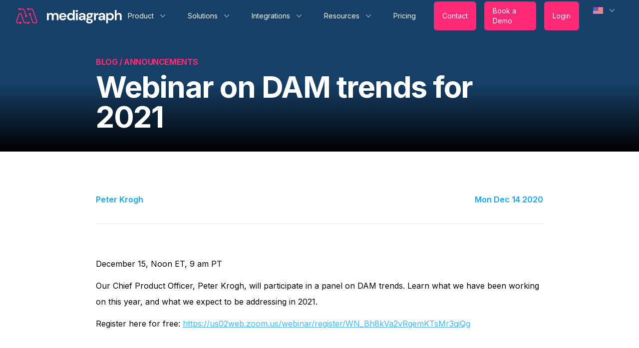

--- FILE ---
content_type: text/html; charset=utf-8
request_url: https://www.mediagraph.io/blog/webinar-on-dam-trends-for-2021
body_size: 23012
content:
<!DOCTYPE html><html><head><meta charSet="utf-8"/><meta http-equiv="x-ua-compatible" content="ie=edge"/><meta name="viewport" content="width=device-width, initial-scale=1, shrink-to-fit=no"/><meta name="generator" content="Gatsby 5.6.0"/><meta property="og:title" content="Webinar on DAM trends for 2021" data-gatsby-head="true"/><meta property="og:description" content="" data-gatsby-head="true"/><meta property="keywords" content="" data-gatsby-head="true"/><meta property="og:type" content="website" data-gatsby-head="true"/><meta property="og:site_name" content="Mediagraph" data-gatsby-head="true"/><style data-href="/styles.0fcdc08a0a9b1c24dd04.css" data-identity="gatsby-global-css">/*
! tailwindcss v3.2.6 | MIT License | https://tailwindcss.com
*/*,:after,:before{border:0 solid #e5e7eb;box-sizing:border-box}:after,:before{--tw-content:""}html{-webkit-text-size-adjust:100%;font-feature-settings:normal;font-family:ui-sans-serif,system-ui,-apple-system,BlinkMacSystemFont,Segoe UI,Roboto,Helvetica Neue,Arial,Noto Sans,sans-serif,Apple Color Emoji,Segoe UI Emoji,Segoe UI Symbol,Noto Color Emoji;line-height:1.5;-moz-tab-size:4;-o-tab-size:4;tab-size:4}body{line-height:inherit;margin:0}hr{border-top-width:1px;color:inherit;height:0}abbr:where([title]){-webkit-text-decoration:underline dotted;text-decoration:underline dotted}h1,h2,h3,h4,h5,h6{font-size:inherit;font-weight:inherit}a{color:inherit;text-decoration:inherit}b,strong{font-weight:bolder}code,kbd,pre,samp{font-family:ui-monospace,SFMono-Regular,Menlo,Monaco,Consolas,Liberation Mono,Courier New,monospace;font-size:1em}small{font-size:80%}sub,sup{font-size:75%;line-height:0;position:relative;vertical-align:baseline}sub{bottom:-.25em}sup{top:-.5em}table{border-collapse:collapse;border-color:inherit;text-indent:0}button,input,optgroup,select,textarea{color:inherit;font-family:inherit;font-size:100%;font-weight:inherit;line-height:inherit;margin:0;padding:0}button,select{text-transform:none}[type=button],[type=reset],[type=submit],button{-webkit-appearance:button;background-color:transparent;background-image:none}:-moz-focusring{outline:auto}:-moz-ui-invalid{box-shadow:none}progress{vertical-align:baseline}::-webkit-inner-spin-button,::-webkit-outer-spin-button{height:auto}[type=search]{-webkit-appearance:textfield;outline-offset:-2px}::-webkit-search-decoration{-webkit-appearance:none}::-webkit-file-upload-button{-webkit-appearance:button;font:inherit}summary{display:list-item}blockquote,dd,dl,figure,h1,h2,h3,h4,h5,h6,hr,p,pre{margin:0}fieldset{margin:0}fieldset,legend{padding:0}menu,ol,ul{list-style:none;margin:0;padding:0}textarea{resize:vertical}input::-moz-placeholder,textarea::-moz-placeholder{color:#9ca3af;opacity:1}input::placeholder,textarea::placeholder{color:#9ca3af;opacity:1}[role=button],button{cursor:pointer}:disabled{cursor:default}audio,canvas,embed,iframe,img,object,svg,video{display:block;vertical-align:middle}img,video{height:auto;max-width:100%}[hidden]{display:none}*,:after,:before{--tw-border-spacing-x:0;--tw-border-spacing-y:0;--tw-translate-x:0;--tw-translate-y:0;--tw-rotate:0;--tw-skew-x:0;--tw-skew-y:0;--tw-scale-x:1;--tw-scale-y:1;--tw-pan-x: ;--tw-pan-y: ;--tw-pinch-zoom: ;--tw-scroll-snap-strictness:proximity;--tw-ordinal: ;--tw-slashed-zero: ;--tw-numeric-figure: ;--tw-numeric-spacing: ;--tw-numeric-fraction: ;--tw-ring-inset: ;--tw-ring-offset-width:0px;--tw-ring-offset-color:#fff;--tw-ring-color:rgba(59,130,246,.5);--tw-ring-offset-shadow:0 0 #0000;--tw-ring-shadow:0 0 #0000;--tw-shadow:0 0 #0000;--tw-shadow-colored:0 0 #0000;--tw-blur: ;--tw-brightness: ;--tw-contrast: ;--tw-grayscale: ;--tw-hue-rotate: ;--tw-invert: ;--tw-saturate: ;--tw-sepia: ;--tw-drop-shadow: ;--tw-backdrop-blur: ;--tw-backdrop-brightness: ;--tw-backdrop-contrast: ;--tw-backdrop-grayscale: ;--tw-backdrop-hue-rotate: ;--tw-backdrop-invert: ;--tw-backdrop-opacity: ;--tw-backdrop-saturate: ;--tw-backdrop-sepia: }::backdrop{--tw-border-spacing-x:0;--tw-border-spacing-y:0;--tw-translate-x:0;--tw-translate-y:0;--tw-rotate:0;--tw-skew-x:0;--tw-skew-y:0;--tw-scale-x:1;--tw-scale-y:1;--tw-pan-x: ;--tw-pan-y: ;--tw-pinch-zoom: ;--tw-scroll-snap-strictness:proximity;--tw-ordinal: ;--tw-slashed-zero: ;--tw-numeric-figure: ;--tw-numeric-spacing: ;--tw-numeric-fraction: ;--tw-ring-inset: ;--tw-ring-offset-width:0px;--tw-ring-offset-color:#fff;--tw-ring-color:rgba(59,130,246,.5);--tw-ring-offset-shadow:0 0 #0000;--tw-ring-shadow:0 0 #0000;--tw-shadow:0 0 #0000;--tw-shadow-colored:0 0 #0000;--tw-blur: ;--tw-brightness: ;--tw-contrast: ;--tw-grayscale: ;--tw-hue-rotate: ;--tw-invert: ;--tw-saturate: ;--tw-sepia: ;--tw-drop-shadow: ;--tw-backdrop-blur: ;--tw-backdrop-brightness: ;--tw-backdrop-contrast: ;--tw-backdrop-grayscale: ;--tw-backdrop-hue-rotate: ;--tw-backdrop-invert: ;--tw-backdrop-opacity: ;--tw-backdrop-saturate: ;--tw-backdrop-sepia: }.container{width:100%}@media (min-width:640px){.container{max-width:640px}}@media (min-width:768px){.container{max-width:768px}}@media (min-width:1024px){.container{max-width:1024px}}@media (min-width:1280px){.container{max-width:1280px}}@media (min-width:1536px){.container{max-width:1536px}}.left-white-fade{background:linear-gradient(270deg,hsla(0,0%,100%,0) 0,#fff);height:100%;left:0;position:absolute;top:0;width:50%}.vimeo-embed{height:auto;height:0;max-width:100%;overflow:hidden;padding-bottom:56.25%;position:relative}.vimeo-embed embed,.vimeo-embed iframe,.vimeo-embed object{height:100%;left:0;max-width:100%;position:absolute;top:0;width:100%}.portable-text-content p{padding-bottom:.75rem}.nutshell-wrapper form{--tw-bg-opacity:1!important;background-color:rgb(0 0 0/var(--tw-bg-opacity))!important}.nutshell-wrapper label{display:none}footer #form-fields-container{display:flex;gap:1rem}footer #form-fields-container p,footer .nutshell-wrapper input[type=email]{--tw-text-opacity:1!important;color:rgb(255 255 255/var(--tw-text-opacity))!important}footer .nutshell-wrapper input[type=email]{--tw-shadow:0 1px 2px 0 rgba(0,0,0,.05)!important;--tw-shadow-colored:0 1px 2px 0 var(--tw-shadow-color)!important;--tw-ring-offset-shadow:var(--tw-ring-inset) 0 0 0 var(--tw-ring-offset-width) var(--tw-ring-offset-color)!important;--tw-ring-shadow:var(--tw-ring-inset) 0 0 0 calc(1px + var(--tw-ring-offset-width)) var(--tw-ring-color)!important;--tw-ring-inset:inset!important;--tw-ring-color:hsla(0,0%,100%,.1)!important;-webkit-appearance:none!important;-moz-appearance:none!important;appearance:none!important;background-color:hsla(0,0%,100%,.05)!important;border-radius:.375rem!important;border-width:0!important;box-shadow:var(--tw-ring-offset-shadow,0 0 #0000),var(--tw-ring-shadow,0 0 #0000),var(--tw-shadow)!important;box-shadow:var(--tw-ring-offset-shadow),var(--tw-ring-shadow),var(--tw-shadow,0 0 #0000)!important;font-size:1rem!important;line-height:1.5rem!important;min-width:0!important;padding:.375rem .75rem!important;width:100%!important}footer .nutshell-wrapper input[type=email]::-moz-placeholder{--tw-text-opacity:1!important;color:rgb(107 114 128/var(--tw-text-opacity))!important}footer .nutshell-wrapper input[type=email]::placeholder{--tw-text-opacity:1!important;color:rgb(107 114 128/var(--tw-text-opacity))!important}footer .nutshell-wrapper input[type=email]:focus{--tw-ring-offset-shadow:var(--tw-ring-inset) 0 0 0 var(--tw-ring-offset-width) var(--tw-ring-offset-color)!important;--tw-ring-shadow:var(--tw-ring-inset) 0 0 0 calc(2px + var(--tw-ring-offset-width)) var(--tw-ring-color)!important;--tw-ring-inset:inset!important;--tw-ring-opacity:1!important;--tw-ring-color:rgb(99 102 241/var(--tw-ring-opacity))!important;box-shadow:var(--tw-ring-offset-shadow),var(--tw-ring-shadow),var(--tw-shadow,0 0 #0000)!important}@media (min-width:640px){footer .nutshell-wrapper input[type=email]{font-size:.875rem!important;line-height:1.5rem!important;width:14rem!important}}footer .nutshell-wrapper input[type=submit]{--tw-bg-opacity:1!important;--tw-text-opacity:1!important;--tw-shadow:0 1px 2px 0 rgba(0,0,0,.05)!important;--tw-shadow-colored:0 1px 2px 0 var(--tw-shadow-color)!important;align-items:center!important;background-color:rgb(21 166 255/var(--tw-bg-opacity))!important;border-radius:.375rem!important;box-shadow:var(--tw-ring-offset-shadow,0 0 #0000),var(--tw-ring-shadow,0 0 #0000),var(--tw-shadow)!important;color:rgb(255 255 255/var(--tw-text-opacity))!important;display:flex!important;font-size:.875rem!important;font-weight:600!important;justify-content:center!important;line-height:1.25rem!important;padding:.5rem .75rem!important;width:100%!important}footer .nutshell-wrapper input[type=submit]:focus-visible{outline-color:#6366f1!important;outline-offset:2px!important;outline-style:solid!important;outline-width:2px!important}.default-image,.hover-image{left:0;position:absolute;top:0;width:100%}.default-image{display:block}.hover-container:hover .default-image,.hover-image{display:none}.hover-container:hover .hover-image{display:block}.sr-only{clip:rect(0,0,0,0);border-width:0;height:1px;margin:-1px;overflow:hidden;padding:0;position:absolute;white-space:nowrap;width:1px}.pointer-events-none{pointer-events:none}.invisible{visibility:hidden}.absolute{position:absolute}.relative{position:relative}.inset-0{bottom:0;top:0}.inset-0,.inset-x-0{left:0;right:0}.inset-x-8{left:2rem;right:2rem}.inset-y-0{bottom:0;top:0}.left-0{left:0}.left-1\/2{left:50%}.right-0{right:0}.top-0{top:0}.isolate{isolation:isolate}.-z-10{z-index:-10}.z-10{z-index:10}.z-50{z-index:50}.z-\[9999\]{z-index:9999}.col-span-2{grid-column:span 2/span 2}.col-start-2{grid-column-start:2}.-m-3{margin:-.75rem}.m-auto{margin:auto}.-my-2{margin-bottom:-.5rem;margin-top:-.5rem}.mx-0{margin-left:0;margin-right:0}.mx-6{margin-left:1.5rem;margin-right:1.5rem}.mx-auto{margin-left:auto;margin-right:auto}.my-16{margin-bottom:4rem;margin-top:4rem}.my-32{margin-bottom:8rem;margin-top:8rem}.my-6{margin-bottom:1.5rem;margin-top:1.5rem}.my-8{margin-bottom:2rem;margin-top:2rem}.-mb-8{margin-bottom:-2rem}.-mr-2{margin-right:-.5rem}.mb-12{margin-bottom:3rem}.mb-16{margin-bottom:4rem}.mb-2{margin-bottom:.5rem}.mb-24{margin-bottom:6rem}.mb-3{margin-bottom:.75rem}.mb-32{margin-bottom:8rem}.mb-4{margin-bottom:1rem}.mb-6{margin-bottom:1.5rem}.mb-8{margin-bottom:2rem}.ml-2{margin-left:.5rem}.ml-3{margin-left:.75rem}.ml-4{margin-left:1rem}.ml-auto{margin-left:auto}.mr-2{margin-right:.5rem}.mt-1{margin-top:.25rem}.mt-10{margin-top:2.5rem}.mt-12{margin-top:3rem}.mt-16{margin-top:4rem}.mt-2{margin-top:.5rem}.mt-3{margin-top:.75rem}.mt-32{margin-top:8rem}.mt-4{margin-top:1rem}.mt-5{margin-top:1.25rem}.mt-6{margin-top:1.5rem}.mt-8{margin-top:2rem}.mt-auto{margin-top:auto}.block{display:block}.inline-block{display:inline-block}.flex{display:flex}.inline-flex{display:inline-flex}.table{display:table}.flow-root{display:flow-root}.grid{display:grid}.hidden{display:none}.h-10{height:2.5rem}.h-16{height:4rem}.h-24{height:6rem}.h-4{height:1rem}.h-5{height:1.25rem}.h-5\/6{height:83.333333%}.h-6{height:1.5rem}.h-\[675px\]{height:675px}.h-\[683px\]{height:683px}.h-auto{height:auto}.h-full{height:100%}.h-px{height:1px}.max-h-20{max-height:5rem}.max-h-24{max-height:6rem}.max-h-32{max-height:8rem}.max-h-60{max-height:15rem}.min-h-full{min-height:100%}.w-1\/3{width:33.333333%}.w-10{width:2.5rem}.w-4{width:1rem}.w-48{width:12rem}.w-5{width:1.25rem}.w-6{width:1.5rem}.w-64{width:16rem}.w-auto{width:auto}.w-full{width:100%}.w-screen{width:100vw}.min-w-0{min-width:0}.min-w-max{min-width:-moz-max-content;min-width:max-content}.max-w-2xl{max-width:42rem}.max-w-3xl{max-width:48rem}.max-w-4xl{max-width:56rem}.max-w-5xl{max-width:64rem}.max-w-6xl{max-width:72rem}.max-w-7xl{max-width:80rem}.max-w-\[200px\]{max-width:200px}.max-w-full{max-width:100%}.max-w-lg{max-width:32rem}.max-w-md{max-width:28rem}.max-w-sm{max-width:24rem}.max-w-xl{max-width:36rem}.flex-1{flex:1 1 0%}.flex-none{flex:none}.flex-shrink-0{flex-shrink:0}.flex-grow{flex-grow:1}.basis-1\/4{flex-basis:25%}.basis-3\/4{flex-basis:75%}.table-fixed{table-layout:fixed}.border-separate{border-collapse:separate}.border-spacing-x-8{--tw-border-spacing-x:2rem;border-spacing:var(--tw-border-spacing-x) var(--tw-border-spacing-y)}.origin-top-right{transform-origin:top right}.-translate-x-1\/2{--tw-translate-x:-50%}.-translate-x-1\/2,.translate-y-0{transform:translate(var(--tw-translate-x),var(--tw-translate-y)) rotate(var(--tw-rotate)) skewX(var(--tw-skew-x)) skewY(var(--tw-skew-y)) scaleX(var(--tw-scale-x)) scaleY(var(--tw-scale-y))}.translate-y-0{--tw-translate-y:0px}.translate-y-1{--tw-translate-y:0.25rem}.scale-100,.translate-y-1{transform:translate(var(--tw-translate-x),var(--tw-translate-y)) rotate(var(--tw-rotate)) skewX(var(--tw-skew-x)) skewY(var(--tw-skew-y)) scaleX(var(--tw-scale-x)) scaleY(var(--tw-scale-y))}.scale-100{--tw-scale-x:1;--tw-scale-y:1}.scale-95{--tw-scale-x:.95;--tw-scale-y:.95}.scale-95,.transform{transform:translate(var(--tw-translate-x),var(--tw-translate-y)) rotate(var(--tw-rotate)) skewX(var(--tw-skew-x)) skewY(var(--tw-skew-y)) scaleX(var(--tw-scale-x)) scaleY(var(--tw-scale-y))}.cursor-default{cursor:default}.cursor-pointer{cursor:pointer}.select-none{-webkit-user-select:none;-moz-user-select:none;user-select:none}.appearance-none{-webkit-appearance:none;-moz-appearance:none;appearance:none}.columns-1{-moz-columns:1;column-count:1}.grid-cols-1{grid-template-columns:repeat(1,minmax(0,1fr))}.grid-cols-2{grid-template-columns:repeat(2,minmax(0,1fr))}.flex-col{flex-direction:column}.flex-wrap{flex-wrap:wrap}.items-start{align-items:flex-start}.items-center{align-items:center}.items-baseline{align-items:baseline}.justify-center{justify-content:center}.justify-between{justify-content:space-between}.gap-2{gap:.5rem}.gap-4{gap:1rem}.gap-6{gap:1.5rem}.gap-8{gap:2rem}.gap-x-1{-moz-column-gap:.25rem;column-gap:.25rem}.gap-x-2{-moz-column-gap:.5rem;column-gap:.5rem}.gap-x-3{-moz-column-gap:.75rem;column-gap:.75rem}.gap-x-4{-moz-column-gap:1rem;column-gap:1rem}.gap-x-6{-moz-column-gap:1.5rem;column-gap:1.5rem}.gap-x-8{-moz-column-gap:2rem;column-gap:2rem}.gap-y-10{row-gap:2.5rem}.gap-y-8{row-gap:2rem}.space-x-4>:not([hidden])~:not([hidden]){--tw-space-x-reverse:0;margin-left:calc(1rem*(1 - var(--tw-space-x-reverse)));margin-right:calc(1rem*var(--tw-space-x-reverse))}.space-x-6>:not([hidden])~:not([hidden]){--tw-space-x-reverse:0;margin-left:calc(1.5rem*(1 - var(--tw-space-x-reverse)));margin-right:calc(1.5rem*var(--tw-space-x-reverse))}.space-y-3>:not([hidden])~:not([hidden]){--tw-space-y-reverse:0;margin-bottom:calc(.75rem*var(--tw-space-y-reverse));margin-top:calc(.75rem*(1 - var(--tw-space-y-reverse)))}.space-y-4>:not([hidden])~:not([hidden]){--tw-space-y-reverse:0;margin-bottom:calc(1rem*var(--tw-space-y-reverse));margin-top:calc(1rem*(1 - var(--tw-space-y-reverse)))}.overflow-auto{overflow:auto}.overflow-hidden{overflow:hidden}.overflow-visible{overflow:visible}.overflow-x-auto{overflow-x:auto}.overflow-x-hidden{overflow-x:hidden}.scroll-smooth{scroll-behavior:smooth}.truncate{overflow:hidden;text-overflow:ellipsis;white-space:nowrap}.rounded{border-radius:.25rem}.rounded-3xl{border-radius:1.5rem}.rounded-full{border-radius:9999px}.rounded-lg{border-radius:.5rem}.rounded-md{border-radius:.375rem}.rounded-xl{border-radius:.75rem}.rounded-t-xl{border-top-left-radius:.75rem;border-top-right-radius:.75rem}.border{border-width:1px}.border-0{border-width:0}.border-t{border-top-width:1px}.border-blue{--tw-border-opacity:1;border-color:rgb(21 166 255/var(--tw-border-opacity))}.border-dark-blue{--tw-border-opacity:1;border-color:rgb(22 73 104/var(--tw-border-opacity))}.border-gray-100{--tw-border-opacity:1;border-color:rgb(243 244 246/var(--tw-border-opacity))}.border-gray-300{--tw-border-opacity:1;border-color:rgb(209 213 219/var(--tw-border-opacity))}.border-transparent{border-color:transparent}.border-white\/10{border-color:hsla(0,0%,100%,.1)}.border-white\/20{border-color:hsla(0,0%,100%,.2)}.bg-amber-100{--tw-bg-opacity:1;background-color:rgb(254 243 199/var(--tw-bg-opacity))}.bg-black{--tw-bg-opacity:1;background-color:rgb(0 0 0/var(--tw-bg-opacity))}.bg-blue{--tw-bg-opacity:1;background-color:rgb(21 166 255/var(--tw-bg-opacity))}.bg-dark-blue{--tw-bg-opacity:1;background-color:rgb(22 73 104/var(--tw-bg-opacity))}.bg-gray-100{--tw-bg-opacity:1;background-color:rgb(243 244 246/var(--tw-bg-opacity))}.bg-gray-200{--tw-bg-opacity:1;background-color:rgb(229 231 235/var(--tw-bg-opacity))}.bg-gray-50{--tw-bg-opacity:1;background-color:rgb(249 250 251/var(--tw-bg-opacity))}.bg-gray-900{--tw-bg-opacity:1;background-color:rgb(17 24 39/var(--tw-bg-opacity))}.bg-gray-900\/10{background-color:rgba(17,24,39,.1)}.bg-gray-900\/5{background-color:rgba(17,24,39,.05)}.bg-indigo-100{--tw-bg-opacity:1;background-color:rgb(224 231 255/var(--tw-bg-opacity))}.bg-purple{--tw-bg-opacity:1;background-color:rgb(130 0 214/var(--tw-bg-opacity))}.bg-ruby{--tw-bg-opacity:1;background-color:rgb(255 41 118/var(--tw-bg-opacity))}.bg-white{--tw-bg-opacity:1;background-color:rgb(255 255 255/var(--tw-bg-opacity))}.bg-white\/5{background-color:hsla(0,0%,100%,.05)}.object-contain{-o-object-fit:contain;object-fit:contain}.p-1{padding:.25rem}.p-12{padding:3rem}.p-2{padding:.5rem}.p-3{padding:.75rem}.p-4{padding:1rem}.p-5{padding:1.25rem}.p-6{padding:1.5rem}.p-8{padding:2rem}.px-10{padding-left:2.5rem;padding-right:2.5rem}.px-12{padding-left:3rem;padding-right:3rem}.px-16{padding-left:4rem;padding-right:4rem}.px-2{padding-left:.5rem;padding-right:.5rem}.px-2\.5{padding-left:.625rem;padding-right:.625rem}.px-24{padding-left:6rem;padding-right:6rem}.px-3{padding-left:.75rem;padding-right:.75rem}.px-4{padding-left:1rem;padding-right:1rem}.px-5{padding-left:1.25rem;padding-right:1.25rem}.px-6{padding-left:1.5rem;padding-right:1.5rem}.px-8{padding-left:2rem;padding-right:2rem}.py-0{padding-bottom:0;padding-top:0}.py-0\.5{padding-bottom:.125rem;padding-top:.125rem}.py-1{padding-bottom:.25rem;padding-top:.25rem}.py-1\.5{padding-bottom:.375rem;padding-top:.375rem}.py-16{padding-bottom:4rem;padding-top:4rem}.py-2{padding-bottom:.5rem;padding-top:.5rem}.py-2\.5{padding-bottom:.625rem;padding-top:.625rem}.py-20{padding-bottom:5rem;padding-top:5rem}.py-24{padding-bottom:6rem;padding-top:6rem}.py-3{padding-bottom:.75rem;padding-top:.75rem}.py-4{padding-bottom:1rem;padding-top:1rem}.py-5{padding-bottom:1.25rem;padding-top:1.25rem}.py-6{padding-bottom:1.5rem;padding-top:1.5rem}.py-8{padding-bottom:2rem;padding-top:2rem}.pb-0{padding-bottom:0}.pb-16{padding-bottom:4rem}.pb-2{padding-bottom:.5rem}.pb-24{padding-bottom:6rem}.pb-32{padding-bottom:8rem}.pb-4{padding-bottom:1rem}.pb-6{padding-bottom:1.5rem}.pb-8{padding-bottom:2rem}.pl-10{padding-left:2.5rem}.pl-3{padding-left:.75rem}.pr-10{padding-right:2.5rem}.pr-2{padding-right:.5rem}.pr-4{padding-right:1rem}.pr-6{padding-right:1.5rem}.pt-10{padding-top:2.5rem}.pt-12{padding-top:3rem}.pt-16{padding-top:4rem}.pt-2{padding-top:.5rem}.pt-24{padding-top:6rem}.pt-3{padding-top:.75rem}.pt-4{padding-top:1rem}.pt-6{padding-top:1.5rem}.pt-8{padding-top:2rem}.text-left{text-align:left}.text-center{text-align:center}.text-2xl{font-size:1.5rem;line-height:2rem}.text-3xl{font-size:1.875rem;line-height:2.25rem}.text-4xl{font-size:2.25rem;line-height:2.5rem}.text-base{font-size:1rem;line-height:1.5rem}.text-lg{font-size:1.125rem;line-height:1.75rem}.text-sm{font-size:.875rem;line-height:1.25rem}.text-xl{font-size:1.25rem;line-height:1.75rem}.text-xs{font-size:.75rem;line-height:1rem}.font-bold{font-weight:700}.font-light{font-weight:300}.font-medium{font-weight:500}.font-normal{font-weight:400}.font-semibold{font-weight:600}.uppercase{text-transform:uppercase}.leading-5{line-height:1.25rem}.leading-6{line-height:1.5rem}.leading-7{line-height:1.75rem}.leading-8{line-height:2rem}.leading-loose{line-height:2}.leading-relaxed{line-height:1.625}.tracking-tight{letter-spacing:-.025em}.text-amber-900{--tw-text-opacity:1;color:rgb(120 53 15/var(--tw-text-opacity))}.text-black{--tw-text-opacity:1;color:rgb(0 0 0/var(--tw-text-opacity))}.text-blue{--tw-text-opacity:1;color:rgb(21 166 255/var(--tw-text-opacity))}.text-dark-blue{--tw-text-opacity:1;color:rgb(22 73 104/var(--tw-text-opacity))}.text-gray-100{--tw-text-opacity:1;color:rgb(243 244 246/var(--tw-text-opacity))}.text-gray-300{--tw-text-opacity:1;color:rgb(209 213 219/var(--tw-text-opacity))}.text-gray-400{--tw-text-opacity:1;color:rgb(156 163 175/var(--tw-text-opacity))}.text-gray-500{--tw-text-opacity:1;color:rgb(107 114 128/var(--tw-text-opacity))}.text-gray-600{--tw-text-opacity:1;color:rgb(75 85 99/var(--tw-text-opacity))}.text-gray-700{--tw-text-opacity:1;color:rgb(55 65 81/var(--tw-text-opacity))}.text-gray-900{--tw-text-opacity:1;color:rgb(17 24 39/var(--tw-text-opacity))}.text-grey-blue{--tw-text-opacity:1;color:rgb(22 64 104/var(--tw-text-opacity))}.text-indigo-800{--tw-text-opacity:1;color:rgb(55 48 163/var(--tw-text-opacity))}.text-ruby{--tw-text-opacity:1;color:rgb(255 41 118/var(--tw-text-opacity))}.text-white{--tw-text-opacity:1;color:rgb(255 255 255/var(--tw-text-opacity))}.underline{text-decoration-line:underline}.opacity-0{opacity:0}.opacity-100{opacity:1}.opacity-80{opacity:.8}.shadow-2xl{--tw-shadow:0 25px 50px -12px rgba(0,0,0,.25);--tw-shadow-colored:0 25px 50px -12px var(--tw-shadow-color)}.shadow-2xl,.shadow-lg{box-shadow:var(--tw-ring-offset-shadow,0 0 #0000),var(--tw-ring-shadow,0 0 #0000),var(--tw-shadow)}.shadow-lg{--tw-shadow:0 10px 15px -3px rgba(0,0,0,.1),0 4px 6px -4px rgba(0,0,0,.1);--tw-shadow-colored:0 10px 15px -3px var(--tw-shadow-color),0 4px 6px -4px var(--tw-shadow-color)}.shadow-md{--tw-shadow:0 4px 6px -1px rgba(0,0,0,.1),0 2px 4px -2px rgba(0,0,0,.1);--tw-shadow-colored:0 4px 6px -1px var(--tw-shadow-color),0 2px 4px -2px var(--tw-shadow-color)}.shadow-md,.shadow-sm{box-shadow:var(--tw-ring-offset-shadow,0 0 #0000),var(--tw-ring-shadow,0 0 #0000),var(--tw-shadow)}.shadow-sm{--tw-shadow:0 1px 2px 0 rgba(0,0,0,.05);--tw-shadow-colored:0 1px 2px 0 var(--tw-shadow-color)}.shadow-xl{--tw-shadow:0 20px 25px -5px rgba(0,0,0,.1),0 8px 10px -6px rgba(0,0,0,.1);--tw-shadow-colored:0 20px 25px -5px var(--tw-shadow-color),0 8px 10px -6px var(--tw-shadow-color);box-shadow:var(--tw-ring-offset-shadow,0 0 #0000),var(--tw-ring-shadow,0 0 #0000),var(--tw-shadow)}.ring-1{--tw-ring-offset-shadow:var(--tw-ring-inset) 0 0 0 var(--tw-ring-offset-width) var(--tw-ring-offset-color);--tw-ring-shadow:var(--tw-ring-inset) 0 0 0 calc(1px + var(--tw-ring-offset-width)) var(--tw-ring-color)}.ring-1,.ring-2{box-shadow:var(--tw-ring-offset-shadow),var(--tw-ring-shadow),var(--tw-shadow,0 0 #0000)}.ring-2{--tw-ring-offset-shadow:var(--tw-ring-inset) 0 0 0 var(--tw-ring-offset-width) var(--tw-ring-offset-color);--tw-ring-shadow:var(--tw-ring-inset) 0 0 0 calc(2px + var(--tw-ring-offset-width)) var(--tw-ring-color)}.ring-inset{--tw-ring-inset:inset}.ring-black{--tw-ring-opacity:1;--tw-ring-color:rgb(0 0 0/var(--tw-ring-opacity))}.ring-black\/5{--tw-ring-color:rgba(0,0,0,.05)}.ring-blue{--tw-ring-opacity:1;--tw-ring-color:rgb(21 166 255/var(--tw-ring-opacity))}.ring-dark-blue{--tw-ring-opacity:1;--tw-ring-color:rgb(22 73 104/var(--tw-ring-opacity))}.ring-gray-200{--tw-ring-opacity:1;--tw-ring-color:rgb(229 231 235/var(--tw-ring-opacity))}.ring-white{--tw-ring-opacity:1;--tw-ring-color:rgb(255 255 255/var(--tw-ring-opacity))}.ring-white\/10{--tw-ring-color:hsla(0,0%,100%,.1)}.ring-opacity-5{--tw-ring-opacity:0.05}.ring-opacity-60{--tw-ring-opacity:0.6}.ring-offset-2{--tw-ring-offset-width:2px}.filter{filter:var(--tw-blur) var(--tw-brightness) var(--tw-contrast) var(--tw-grayscale) var(--tw-hue-rotate) var(--tw-invert) var(--tw-saturate) var(--tw-sepia) var(--tw-drop-shadow)}.transition{transition-duration:.15s;transition-property:color,background-color,border-color,outline-color,text-decoration-color,fill,stroke,opacity,box-shadow,transform,filter,-webkit-backdrop-filter;transition-property:color,background-color,border-color,outline-color,text-decoration-color,fill,stroke,opacity,box-shadow,transform,filter,backdrop-filter;transition-property:color,background-color,border-color,outline-color,text-decoration-color,fill,stroke,opacity,box-shadow,transform,filter,backdrop-filter,-webkit-backdrop-filter;transition-timing-function:cubic-bezier(.4,0,.2,1)}.transition-all{transition-duration:.15s;transition-property:all;transition-timing-function:cubic-bezier(.4,0,.2,1)}.transition-colors{transition-duration:.15s;transition-property:color,background-color,border-color,outline-color,text-decoration-color,fill,stroke;transition-timing-function:cubic-bezier(.4,0,.2,1)}.transition-opacity{transition-duration:.15s;transition-property:opacity;transition-timing-function:cubic-bezier(.4,0,.2,1)}.duration-100{transition-duration:.1s}.duration-150{transition-duration:.15s}.duration-200{transition-duration:.2s}.ease-in{transition-timing-function:cubic-bezier(.4,0,1,1)}.ease-in-out{transition-timing-function:cubic-bezier(.4,0,.2,1)}.ease-out{transition-timing-function:cubic-bezier(0,0,.2,1)}.\[-ms-overflow-style\:none\]{-ms-overflow-style:none}.\[scrollbar-width\:none\]{scrollbar-width:none}body{background-color:#000;font-family:Inter}.placeholder\:text-gray-500::-moz-placeholder{--tw-text-opacity:1;color:rgb(107 114 128/var(--tw-text-opacity))}.placeholder\:text-gray-500::placeholder{--tw-text-opacity:1;color:rgb(107 114 128/var(--tw-text-opacity))}.last\:mb-0:last-child{margin-bottom:0}.hover\:border-white\/40:hover{border-color:hsla(0,0%,100%,.4)}.hover\:bg-gray-100:hover{--tw-bg-opacity:1;background-color:rgb(243 244 246/var(--tw-bg-opacity))}.hover\:bg-gray-300\/\[0\.12\]:hover{background-color:rgba(209,213,219,.12)}.hover\:bg-gray-50:hover{--tw-bg-opacity:1;background-color:rgb(249 250 251/var(--tw-bg-opacity))}.hover\:bg-gray-900:hover{--tw-bg-opacity:1;background-color:rgb(17 24 39/var(--tw-bg-opacity))}.hover\:bg-indigo-500:hover{--tw-bg-opacity:1;background-color:rgb(99 102 241/var(--tw-bg-opacity))}.hover\:bg-opacity-90:hover{--tw-bg-opacity:0.9}.hover\:text-blue:hover{--tw-text-opacity:1;color:rgb(21 166 255/var(--tw-text-opacity))}.hover\:text-gray-400:hover{--tw-text-opacity:1;color:rgb(156 163 175/var(--tw-text-opacity))}.hover\:text-gray-500:hover{--tw-text-opacity:1;color:rgb(107 114 128/var(--tw-text-opacity))}.hover\:text-gray-600:hover{--tw-text-opacity:1;color:rgb(75 85 99/var(--tw-text-opacity))}.hover\:text-gray-700:hover{--tw-text-opacity:1;color:rgb(55 65 81/var(--tw-text-opacity))}.hover\:text-indigo-500:hover{--tw-text-opacity:1;color:rgb(99 102 241/var(--tw-text-opacity))}.hover\:text-white:hover{--tw-text-opacity:1;color:rgb(255 255 255/var(--tw-text-opacity))}.hover\:text-white\/80:hover{color:hsla(0,0%,100%,.8)}.hover\:opacity-100:hover{opacity:1}.hover\:opacity-90:hover{opacity:.9}.hover\:ring-indigo-300:hover{--tw-ring-opacity:1;--tw-ring-color:rgb(165 180 252/var(--tw-ring-opacity))}.focus\:outline-none:focus{outline:2px solid transparent;outline-offset:2px}.focus\:ring-2:focus{--tw-ring-offset-shadow:var(--tw-ring-inset) 0 0 0 var(--tw-ring-offset-width) var(--tw-ring-offset-color);--tw-ring-shadow:var(--tw-ring-inset) 0 0 0 calc(2px + var(--tw-ring-offset-width)) var(--tw-ring-color);box-shadow:var(--tw-ring-offset-shadow),var(--tw-ring-shadow),var(--tw-shadow,0 0 #0000)}.focus\:ring-inset:focus{--tw-ring-inset:inset}.focus\:ring-indigo-500:focus{--tw-ring-opacity:1;--tw-ring-color:rgb(99 102 241/var(--tw-ring-opacity))}.focus\:ring-offset-2:focus{--tw-ring-offset-width:2px}.focus-visible\:border-indigo-500:focus-visible{--tw-border-opacity:1;border-color:rgb(99 102 241/var(--tw-border-opacity))}.focus-visible\:outline:focus-visible{outline-style:solid}.focus-visible\:outline-2:focus-visible{outline-width:2px}.focus-visible\:outline-offset-2:focus-visible{outline-offset:2px}.focus-visible\:outline-indigo-500:focus-visible{outline-color:#6366f1}.focus-visible\:outline-indigo-600:focus-visible{outline-color:#4f46e5}.focus-visible\:ring-2:focus-visible{--tw-ring-offset-shadow:var(--tw-ring-inset) 0 0 0 var(--tw-ring-offset-width) var(--tw-ring-offset-color);--tw-ring-shadow:var(--tw-ring-inset) 0 0 0 calc(2px + var(--tw-ring-offset-width)) var(--tw-ring-color);box-shadow:var(--tw-ring-offset-shadow),var(--tw-ring-shadow),var(--tw-shadow,0 0 #0000)}.focus-visible\:ring-white:focus-visible{--tw-ring-opacity:1;--tw-ring-color:rgb(255 255 255/var(--tw-ring-opacity))}.focus-visible\:ring-opacity-75:focus-visible{--tw-ring-opacity:0.75}.focus-visible\:ring-offset-2:focus-visible{--tw-ring-offset-width:2px}.focus-visible\:ring-offset-orange-300:focus-visible{--tw-ring-offset-color:#fdba74}.group:hover .group-hover\:visible{visibility:visible}.group:hover .group-hover\:text-gray-500{--tw-text-opacity:1;color:rgb(107 114 128/var(--tw-text-opacity))}.group:hover .group-hover\:opacity-100{opacity:1}@media not all and (min-width:640px){.max-sm\:hidden{display:none}}@media (min-width:640px){.sm\:static{position:static}.sm\:absolute{position:absolute}.sm\:inset-auto{bottom:auto;left:auto;right:auto;top:auto}.sm\:left-1\/2{left:50%}.sm\:top-\[49\%\]{top:49%}.sm\:col-span-2{grid-column:span 2/span 2}.sm\:-mx-16{margin-left:-4rem;margin-right:-4rem}.sm\:mx-auto{margin-left:auto;margin-right:auto}.sm\:my-16{margin-bottom:4rem;margin-top:4rem}.sm\:-ml-48{margin-left:-12rem}.sm\:ml-4{margin-left:1rem}.sm\:ml-6{margin-left:1.5rem}.sm\:mt-0{margin-top:0}.sm\:mt-16{margin-top:4rem}.sm\:mt-20{margin-top:5rem}.sm\:mt-24{margin-top:6rem}.sm\:mt-8{margin-top:2rem}.sm\:flex{display:flex}.sm\:h-12{height:3rem}.sm\:h-\[450px\]{height:450px}.sm\:h-\[464px\]{height:464px}.sm\:h-\[500px\]{height:500px}.sm\:h-\[611px\]{height:611px}.sm\:h-\[683px\]{height:683px}.sm\:h-\[747px\]{height:747px}.sm\:h-\[800px\]{height:800px}.sm\:h-\[900px\]{height:900px}.sm\:w-1\/2{width:50%}.sm\:w-12{width:3rem}.sm\:w-56{width:14rem}.sm\:w-\[1276px\]{width:1276px}.sm\:w-auto{width:auto}.sm\:max-w-2xl{max-width:42rem}.sm\:max-w-3xl{max-width:48rem}.sm\:max-w-5xl{max-width:64rem}.sm\:max-w-7xl{max-width:80rem}.sm\:max-w-md{max-width:28rem}.sm\:flex-shrink-0{flex-shrink:0}.sm\:-translate-x-1\/2{--tw-translate-x:-50%}.sm\:-translate-x-1\/2,.sm\:-translate-y-1\/2{transform:translate(var(--tw-translate-x),var(--tw-translate-y)) rotate(var(--tw-rotate)) skewX(var(--tw-skew-x)) skewY(var(--tw-skew-y)) scaleX(var(--tw-scale-x)) scaleY(var(--tw-scale-y))}.sm\:-translate-y-1\/2{--tw-translate-y:-50%}.sm\:columns-3{-moz-columns:3;column-count:3}.sm\:grid-cols-2{grid-template-columns:repeat(2,minmax(0,1fr))}.sm\:grid-cols-3{grid-template-columns:repeat(3,minmax(0,1fr))}.sm\:grid-cols-4{grid-template-columns:repeat(4,minmax(0,1fr))}.sm\:flex-nowrap{flex-wrap:nowrap}.sm\:items-stretch{align-items:stretch}.sm\:justify-start{justify-content:flex-start}.sm\:gap-32{gap:8rem}.sm\:gap-8{gap:2rem}.sm\:space-y-0>:not([hidden])~:not([hidden]){--tw-space-y-reverse:0;margin-bottom:calc(0px*var(--tw-space-y-reverse));margin-top:calc(0px*(1 - var(--tw-space-y-reverse)))}.sm\:p-12{padding:3rem}.sm\:p-32{padding:8rem}.sm\:p-8{padding:2rem}.sm\:px-0{padding-left:0;padding-right:0}.sm\:px-16{padding-left:4rem;padding-right:4rem}.sm\:px-6{padding-left:1.5rem;padding-right:1.5rem}.sm\:px-8{padding-left:2rem;padding-right:2rem}.sm\:py-16{padding-bottom:4rem;padding-top:4rem}.sm\:py-32{padding-bottom:8rem;padding-top:8rem}.sm\:py-6{padding-bottom:1.5rem;padding-top:1.5rem}.sm\:py-8{padding-bottom:2rem;padding-top:2rem}.sm\:pb-24{padding-bottom:6rem}.sm\:pb-32{padding-bottom:8rem}.sm\:pr-0{padding-right:0}.sm\:pr-16{padding-right:4rem}.sm\:pr-6{padding-right:1.5rem}.sm\:pt-0{padding-top:0}.sm\:pt-16{padding-top:4rem}.sm\:pt-24{padding-top:6rem}.sm\:text-3xl{font-size:1.875rem;line-height:2.25rem}.sm\:text-4xl{font-size:2.25rem;line-height:2.5rem}.sm\:text-6xl{font-size:3.75rem;line-height:1}.sm\:text-base{font-size:1rem;line-height:1.5rem}.sm\:text-sm{font-size:.875rem;line-height:1.25rem}.sm\:leading-6{line-height:1.5rem}}@media (min-width:768px){.md\:order-1{order:1}.md\:order-2{order:2}.md\:mt-0{margin-top:0}.md\:flex{display:flex}.md\:grid{display:grid}.md\:grid-cols-3{grid-template-columns:repeat(3,minmax(0,1fr))}.md\:grid-cols-5{grid-template-columns:repeat(5,minmax(0,1fr))}.md\:items-center{align-items:center}.md\:justify-between{justify-content:space-between}.md\:gap-8{gap:2rem}.md\:px-12{padding-left:3rem;padding-right:3rem}}@media (min-width:1024px){.lg\:absolute{position:absolute}.lg\:relative{position:relative}.lg\:left-full{left:100%}.lg\:right-0{right:0}.lg\:top-0{top:0}.lg\:z-10{z-index:10}.lg\:col-span-1{grid-column:span 1/span 1}.lg\:col-span-2{grid-column:span 2/span 2}.lg\:m-0{margin:0}.lg\:mx-0{margin-left:0;margin-right:0}.lg\:mx-auto{margin-left:auto;margin-right:auto}.lg\:ml-10{margin-left:2.5rem}.lg\:ml-2{margin-left:.5rem}.lg\:mr-0{margin-right:0}.lg\:mt-0{margin-top:0}.lg\:mt-24{margin-top:6rem}.lg\:mt-8{margin-top:2rem}.lg\:block{display:block}.lg\:flex{display:flex}.lg\:grid{display:grid}.lg\:h-full{height:100%}.lg\:max-h-24{max-height:6rem}.lg\:max-h-full{max-height:100%}.lg\:w-56{width:14rem}.lg\:w-auto{width:auto}.lg\:max-w-3xl{max-width:48rem}.lg\:max-w-4xl{max-width:56rem}.lg\:max-w-7xl{max-width:80rem}.lg\:max-w-full{max-width:100%}.lg\:max-w-none{max-width:none}.lg\:max-w-xl{max-width:36rem}.lg\:flex-none{flex:none}.lg\:grid-flow-col-dense{grid-auto-flow:column dense}.lg\:grid-cols-2{grid-template-columns:repeat(2,minmax(0,1fr))}.lg\:grid-cols-3{grid-template-columns:repeat(3,minmax(0,1fr))}.lg\:grid-cols-5{grid-template-columns:repeat(5,minmax(0,1fr))}.lg\:items-center{align-items:center}.lg\:justify-between{justify-content:space-between}.lg\:gap-24{gap:6rem}.lg\:gap-8{gap:2rem}.lg\:rounded-b-none{border-bottom-left-radius:0;border-bottom-right-radius:0}.lg\:rounded-l-none{border-bottom-left-radius:0;border-top-left-radius:0}.lg\:rounded-r-none{border-bottom-right-radius:0;border-top-right-radius:0}.lg\:p-32{padding:8rem}.lg\:px-0{padding-left:0;padding-right:0}.lg\:px-32{padding-left:8rem;padding-right:8rem}.lg\:px-8{padding-left:2rem;padding-right:2rem}.lg\:py-20{padding-bottom:5rem;padding-top:5rem}.lg\:py-32{padding-bottom:8rem;padding-top:8rem}.lg\:pb-0{padding-bottom:0}.lg\:pl-8{padding-left:2rem}.lg\:pt-32{padding-top:8rem}.lg\:pt-8{padding-top:2rem}}@media (min-width:1280px){.xl\:ml-32{margin-left:8rem}.xl\:mt-0{margin-top:0}.xl\:block{display:block}.xl\:grid{display:grid}.xl\:hidden{display:none}.xl\:grid-cols-3{grid-template-columns:repeat(3,minmax(0,1fr))}.xl\:gap-8{gap:2rem}.xl\:p-6{padding:1.5rem}.xl\:px-8{padding-left:2rem;padding-right:2rem}.xl\:pt-8{padding-top:2rem}}.\[\&\:\:-webkit-scrollbar\]\:hidden::-webkit-scrollbar{display:none}</style><link rel="preconnect" href="https://cdn.sanity.io"/><style>.gatsby-image-wrapper{position:relative;overflow:hidden}.gatsby-image-wrapper picture.object-fit-polyfill{position:static!important}.gatsby-image-wrapper img{bottom:0;height:100%;left:0;margin:0;max-width:none;padding:0;position:absolute;right:0;top:0;width:100%;object-fit:cover}.gatsby-image-wrapper [data-main-image]{opacity:0;transform:translateZ(0);transition:opacity .25s linear;will-change:opacity}.gatsby-image-wrapper-constrained{display:inline-block;vertical-align:top}</style><noscript><style>.gatsby-image-wrapper noscript [data-main-image]{opacity:1!important}.gatsby-image-wrapper [data-placeholder-image]{opacity:0!important}</style></noscript><script type="module">const e="undefined"!=typeof HTMLImageElement&&"loading"in HTMLImageElement.prototype;e&&document.body.addEventListener("load",(function(e){const t=e.target;if(void 0===t.dataset.mainImage)return;if(void 0===t.dataset.gatsbyImageSsr)return;let a=null,n=t;for(;null===a&&n;)void 0!==n.parentNode.dataset.gatsbyImageWrapper&&(a=n.parentNode),n=n.parentNode;const o=a.querySelector("[data-placeholder-image]"),r=new Image;r.src=t.currentSrc,r.decode().catch((()=>{})).then((()=>{t.style.opacity=1,o&&(o.style.opacity=0,o.style.transition="opacity 500ms linear")}))}),!0);</script><style data-styled="" data-styled-version="5.3.6"></style><link rel="preconnect" href="https://www.googletagmanager.com"/><link rel="dns-prefetch" href="https://www.googletagmanager.com"/><link rel="sitemap" type="application/xml" href="/sitemap-index.xml"/><link rel="icon" href="/favicon-32x32.png?v=d1e558658f7d13f9927a8f27620ff093" type="image/png"/><link rel="manifest" href="/manifest.webmanifest" crossorigin="anonymous"/><link rel="apple-touch-icon" sizes="48x48" href="/icons/icon-48x48.png?v=d1e558658f7d13f9927a8f27620ff093"/><link rel="apple-touch-icon" sizes="72x72" href="/icons/icon-72x72.png?v=d1e558658f7d13f9927a8f27620ff093"/><link rel="apple-touch-icon" sizes="96x96" href="/icons/icon-96x96.png?v=d1e558658f7d13f9927a8f27620ff093"/><link rel="apple-touch-icon" sizes="144x144" href="/icons/icon-144x144.png?v=d1e558658f7d13f9927a8f27620ff093"/><link rel="apple-touch-icon" sizes="192x192" href="/icons/icon-192x192.png?v=d1e558658f7d13f9927a8f27620ff093"/><link rel="apple-touch-icon" sizes="256x256" href="/icons/icon-256x256.png?v=d1e558658f7d13f9927a8f27620ff093"/><link rel="apple-touch-icon" sizes="384x384" href="/icons/icon-384x384.png?v=d1e558658f7d13f9927a8f27620ff093"/><link rel="apple-touch-icon" sizes="512x512" href="/icons/icon-512x512.png?v=d1e558658f7d13f9927a8f27620ff093"/><link rel="preconnect" href="https://fonts.googleapis.com" crossorigin="true"/><link rel="preconnect" href="https://fonts.gstatic.com" crossorigin="true"/><link rel="stylesheet" href="https://fonts.googleapis.com/css2?family=Inter:wght@400;600;700&amp;display=swap"/><style type="text/css">
    .custom-class.before {
      position: absolute;
      top: 0;
      left: 0;
      transform: translateX(-100%);
      padding-right: 4px;
    }
    .custom-class.after {
      display: inline-block;
      padding-left: 4px;
    }
    h1 .custom-class svg,
    h2 .custom-class svg,
    h3 .custom-class svg,
    h4 .custom-class svg,
    h5 .custom-class svg,
    h6 .custom-class svg {
      visibility: hidden;
    }
    h1:hover .custom-class svg,
    h2:hover .custom-class svg,
    h3:hover .custom-class svg,
    h4:hover .custom-class svg,
    h5:hover .custom-class svg,
    h6:hover .custom-class svg,
    h1 .custom-class:focus svg,
    h2 .custom-class:focus svg,
    h3 .custom-class:focus svg,
    h4 .custom-class:focus svg,
    h5 .custom-class:focus svg,
    h6 .custom-class:focus svg {
      visibility: visible;
    }
  </style><script>
    document.addEventListener("DOMContentLoaded", function(event) {
      var hash = window.decodeURI(location.hash.replace('#', ''))
      if (hash !== '') {
        var element = document.getElementById(hash)
        if (element) {
          var scrollTop = window.pageYOffset || document.documentElement.scrollTop || document.body.scrollTop
          var clientTop = document.documentElement.clientTop || document.body.clientTop || 0
          var offset = element.getBoundingClientRect().top + scrollTop - clientTop
          // Wait for the browser to finish rendering before scrolling.
          setTimeout((function() {
            window.scrollTo(0, offset - 100)
          }), 0)
        }
      }
    })
  </script><title data-gatsby-head="true">Webinar on DAM trends for 2021 | Mediagraph.io</title><script data-gatsby-head="true">
        (function (w,d,o,a,m) {
            w[o]=w[o]||function(){(w[o].q=w[o].q||[]).push(arguments);
            },w[o].e=1*new Date();a=d.createElement('script'),
            m=d.getElementsByTagName('script')[0];a.async=1;
            a.src='https://agent.marketingcloudfx.com/mcfx.js';m.parentNode.insertBefore(a, m);
        })(window, document, 'mcfx');
        mcfx('create', 'ns-324861');
        console.log('loaded NutShell')
    </script></head><body><div id="___gatsby"><div style="outline:none" tabindex="-1" id="gatsby-focus-wrapper"><div class="min-h-full isolate bg-black overflow-x-hidden" style="background-color:#164068"><nav data-headlessui-state=""><div class="mx-auto max-w-9xl px-2 sm:px-6 lg:px-8"><div class="relative flex h-16 items-center justify-between"><div class="z-10" data-headlessui-state=""><div class="absolute inset-y-0 right-0 flex items-center xl:hidden"><div class="relative" data-headlessui-state=""><button class="text-white hover:bg-gray-900 hover:text-white px-3 py-2 rounded-md text-sm font-medium flex items-center" type="button" aria-expanded="false" data-headlessui-state=""><svg xmlns="http://www.w3.org/2000/svg" viewBox="0 0 513 342" class="w-5 h-5"><path fill="#FFF" d="M0 0h513v342H0z"></path><path d="M0 0h513v26.3H0zm0 52.6h513v26.3H0zm0 52.6h513v26.3H0zm0 52.6h513v26.3H0zm0 52.7h513v26.3H0zm0 52.6h513v26.3H0zm0 52.6h513V342H0z" fill="#D80027"></path><path fill="#2E52B2" d="M0 0h256.5v184.1H0z"></path><path d="m47.8 138.9-4-12.8-4.4 12.8H26.2l10.7 7.7-4 12.8 10.9-7.9 10.6 7.9-4.1-12.8 10.9-7.7zm56.3 0-4.1-12.8-4.2 12.8H82.6l10.7 7.7-4 12.8 10.7-7.9 10.8 7.9-4-12.8 10.7-7.7zm56.5 0-4.3-12.8-4 12.8h-13.5l11 7.7-4.2 12.8 10.7-7.9 11 7.9-4.2-12.8 10.7-7.7zm56.2 0-4-12.8-4.2 12.8h-13.3l10.8 7.7-4 12.8 10.7-7.9 10.8 7.9-4.3-12.8 11-7.7zM100 75.3l-4.2 12.8H82.6L93.3 96l-4 12.6 10.7-7.8 10.8 7.8-4-12.6 10.7-7.9h-13.4zm-56.2 0-4.4 12.8H26.2L36.9 96l-4 12.6 10.9-7.8 10.6 7.8L50.3 96l10.9-7.9H47.8zm112.5 0-4 12.8h-13.5l11 7.9-4.2 12.6 10.7-7.8 11 7.8-4.2-12.6 10.7-7.9h-13.2zm56.5 0-4.2 12.8h-13.3l10.8 7.9-4 12.6 10.7-7.8 10.8 7.8-4.3-12.6 11-7.9h-13.5zm-169-50.6-4.4 12.6H26.2l10.7 7.9-4 12.7L43.8 50l10.6 7.9-4.1-12.7 10.9-7.9H47.8zm56.2 0-4.2 12.6H82.6l10.7 7.9-4 12.7L100 50l10.8 7.9-4-12.7 10.7-7.9h-13.4zm56.3 0-4 12.6h-13.5l11 7.9-4.2 12.7 10.7-7.9 11 7.9-4.2-12.7 10.7-7.9h-13.2zm56.5 0-4.2 12.6h-13.3l10.8 7.9-4 12.7 10.7-7.9 10.8 7.9-4.3-12.7 11-7.9h-13.5z" fill="#FFF"></path></svg><svg xmlns="http://www.w3.org/2000/svg" viewBox="0 0 20 20" fill="currentColor" aria-hidden="true" class="text-gray-400 ml-2 h-5 w-5 transition duration-150 ease-in-out group-hover:text-gray-500"><path fill-rule="evenodd" d="M5.23 7.21a.75.75 0 011.06.02L10 11.168l3.71-3.938a.75.75 0 111.08 1.04l-4.25 4.5a.75.75 0 01-1.08 0l-4.25-4.5a.75.75 0 01.02-1.06z" clip-rule="evenodd"></path></svg></button></div><div class="-my-2 -mr-2"><button class="inline-flex items-center justify-center rounded-md mr-2 text-white focus:outline-none" type="button" aria-expanded="false" data-headlessui-state=""><span class="sr-only">Open menu</span><svg xmlns="http://www.w3.org/2000/svg" fill="none" viewBox="0 0 24 24" stroke-width="1.5" stroke="currentColor" aria-hidden="true" class="h-10 w-10"><path stroke-linecap="round" stroke-linejoin="round" d="M3.75 6.75h16.5M3.75 12h16.5m-16.5 5.25h16.5"></path></svg></button></div></div></div><div class="flex flex-1 items-left justify-left sm:items-stretch sm:justify-start"><div class="flex flex-shrink-0 items-center px-2 sm:px-0"><a hrefLang="en" href="/"><svg width="212" height="32" viewBox="0 0 212 32" fill="none" xmlns="http://www.w3.org/2000/svg"><g clip-path="url(#clip0_211_1853)"><path d="M42.7091 26.8125L34.5846 3.28611C34.1749 2.10118 33.0535 1.30549 31.7897 1.30549H26.5261C26.1546 0.533907 25.3664 0 24.4464 0C23.1756 0 22.1444 1.02304 22.1444 2.28375C22.1444 3.54446 23.1756 4.56749 24.4464 4.56749C25.363 4.56749 26.1546 4.03358 26.5261 3.262H31.7897C32.2098 3.262 32.5813 3.52723 32.7167 3.91991L40.8412 27.4463C40.9453 27.746 40.8967 28.0698 40.7127 28.3281C40.5287 28.5864 40.2336 28.7346 39.9142 28.7346H35.3276C34.9075 28.7346 34.536 28.4693 34.4006 28.0766L29.4704 13.7989C29.8974 13.3856 30.1648 12.8069 30.1648 12.1628C30.1648 10.902 29.1336 9.87901 27.8628 9.87901C26.5921 9.87901 25.5609 10.902 25.5609 12.1628C25.5609 13.3374 26.4532 14.3053 27.6059 14.4327L32.5361 28.7104C32.9458 29.8954 34.0673 30.6911 35.3311 30.6911H39.9176C40.869 30.6911 41.7682 30.2329 42.3237 29.4648C42.8793 28.6967 43.0251 27.7046 42.7161 26.809L42.7091 26.8125Z" fill="#FF2976"></path><path d="M6.95446 4.57091C7.87107 4.57091 8.66269 4.037 9.0342 3.26542H14.2978C14.7179 3.26542 15.0894 3.53065 15.2248 3.92333L18.8322 14.3673C18.4052 14.7806 18.1378 15.3593 18.1378 16.0034C18.1378 17.2641 19.169 18.2872 20.4397 18.2872C21.7105 18.2872 22.7417 17.2641 22.7417 16.0034C22.7417 14.8288 21.8494 13.8609 20.6967 13.7335L17.0893 3.28953C16.6796 2.1046 15.5581 1.30891 14.2943 1.30891H9.03072C8.65922 0.537325 7.87107 0.00341797 6.95099 0.00341797C5.68023 0.00341797 4.64905 1.02645 4.64905 2.28716C4.64905 3.54787 5.68023 4.57091 6.95099 4.57091H6.95446Z" fill="#FF2976"></path><path d="M25.1999 27.4291C24.2832 27.4291 23.4916 27.9631 23.1201 28.7346H18.0232C17.4885 28.7346 17.0129 28.3971 16.8393 27.8976L11.3535 12.0078C10.9021 10.7023 9.71122 9.85498 8.31894 9.85498C6.92666 9.85498 5.73576 10.6989 5.2844 12.0044L0.159715 26.8263C-0.149293 27.7323 -0.00346899 28.6967 0.558997 29.4752C1.12146 30.2537 1.99641 30.698 2.95816 30.698H6.885C7.25651 31.4696 8.04465 32.0035 8.96473 32.0035C10.2355 32.0035 11.2667 30.9805 11.2667 29.7198C11.2667 28.4591 10.2355 27.436 8.96473 27.436C8.04812 27.436 7.25651 27.9699 6.885 28.7415H2.95816C2.63873 28.7415 2.34708 28.5934 2.15959 28.3351C1.9721 28.0767 1.9235 27.7564 2.02419 27.4601L7.14887 12.6485C7.41275 11.8804 8.11062 11.8218 8.31547 11.8218C8.52379 11.8218 9.21819 11.8804 9.48206 12.6485L14.9678 28.5383C15.4157 29.83 16.6413 30.7015 18.0197 30.7015H23.1166C23.4882 31.4731 24.2763 32.007 25.1964 32.007C26.4671 32.007 27.4983 30.9839 27.4983 29.7232C27.4983 28.4625 26.4671 27.4395 25.1964 27.4395L25.1999 27.4291Z" fill="#FF2976"></path><path d="M79.5854 9.99609C78.5542 9.99609 77.6028 10.2234 76.7314 10.6781C75.8599 11.1328 75.169 11.7494 74.6516 12.5278C73.735 10.84 72.1761 9.99609 69.9748 9.99609C68.9818 9.99609 68.1069 10.1993 67.35 10.6092C66.5931 11.0157 65.989 11.5634 65.5272 12.2454L65.2112 10.3371H61.9684V24.4529H65.6418V17.1677C65.6418 15.8794 65.9438 14.8736 66.5445 14.1502C67.1452 13.4303 67.9368 13.0686 68.9124 13.0686C69.888 13.0686 70.6415 13.3924 71.1206 14.0366C71.5997 14.6807 71.8393 15.6107 71.8393 16.8267V24.4529H75.5127V17.1677C75.5127 15.8794 75.8148 14.8736 76.4154 14.1502C77.0161 13.4303 77.8146 13.0686 78.8111 13.0686C79.8076 13.0686 80.5089 13.3924 80.9776 14.0366C81.4464 14.6807 81.679 15.6107 81.679 16.8267V24.4529H85.3489V16.4857C85.3489 14.3604 84.8524 12.7483 83.8559 11.6495C82.8629 10.5507 81.436 9.99954 79.5819 9.99954L79.5854 9.99609Z" fill="white"></path><path d="M97.6571 10.9055C96.5843 10.2992 95.3517 9.99609 93.956 9.99609C92.463 9.99609 91.168 10.313 90.0708 10.9502C88.9702 11.5875 88.1091 12.4727 87.4876 13.6094C86.8661 14.7496 86.5571 16.0482 86.5571 17.5087C86.5571 18.9692 86.8731 20.223 87.505 21.3218C88.1369 22.4241 89.0049 23.2749 90.1159 23.8846C91.2235 24.4908 92.4977 24.7939 93.9317 24.7939C95.0774 24.7939 96.1052 24.5838 97.0148 24.167C97.9245 23.7502 98.6883 23.175 99.3098 22.4447C99.9313 21.7145 100.376 20.905 100.643 20.0129H96.9141C96.6642 20.5433 96.2892 20.9774 95.7823 21.308C95.2753 21.6387 94.6504 21.8075 93.9039 21.8075C92.9109 21.8075 92.0637 21.494 91.3659 20.8671C90.668 20.2402 90.2791 19.3791 90.2027 18.2768H101.018C101.035 18.0323 101.053 17.7946 101.06 17.5638C101.07 17.3365 101.074 17.1195 101.074 16.9093C101.074 15.6176 100.772 14.4465 100.171 13.3959C99.5702 12.3418 98.7335 11.5117 97.6606 10.9055H97.6571ZM90.2548 16C90.4458 14.9769 90.8867 14.2122 91.5742 13.7093C92.2616 13.2064 93.0567 12.955 93.956 12.955C94.8552 12.955 95.6781 13.2305 96.3065 13.7817C96.9384 14.3328 97.2822 15.0734 97.3377 16H90.2513H90.2548Z" fill="white"></path><path d="M114.035 12.2729C113.538 11.553 112.885 10.9915 112.083 10.5954C111.281 10.1958 110.344 9.9995 109.271 9.9995C107.931 9.9995 106.736 10.3164 105.684 10.9536C104.632 11.5909 103.799 12.4624 103.188 13.5715C102.577 14.6807 102.271 15.9483 102.271 17.3709C102.271 18.7935 102.577 20.0645 103.188 21.184C103.799 22.3035 104.632 23.1853 105.684 23.8294C106.736 24.4736 107.931 24.7973 109.271 24.7973C110.476 24.7973 111.455 24.5597 112.212 24.0843C112.969 23.609 113.573 23.0613 114.035 22.4344L114.437 24.4563H117.708V3.96118H114.038V12.2695L114.035 12.2729ZM112.958 20.4262C112.201 21.215 111.233 21.6077 110.045 21.6077C108.858 21.6077 107.913 21.2081 107.15 20.4124C106.386 19.6167 106.004 18.6006 106.004 17.3674C106.004 16.1343 106.386 15.1285 107.15 14.35C107.913 13.5715 108.879 13.1823 110.045 13.1823C111.212 13.1823 112.201 13.575 112.958 14.3638C113.715 15.1526 114.09 16.1618 114.09 17.395C114.09 18.6281 113.712 19.6374 112.958 20.4262Z" fill="white"></path><path d="M123.819 10.3372H120.145V24.453H123.819V10.3372Z" fill="white"></path><path d="M137.526 11.5048C136.36 10.499 134.763 9.99609 132.735 9.99609C131.547 9.99609 130.478 10.1993 129.523 10.6092C128.565 11.0157 127.787 11.6013 127.187 12.3591C126.586 13.1169 126.235 14.009 126.138 15.0355H129.725C129.857 14.3535 130.204 13.8368 130.756 13.4854C131.311 13.1341 131.961 12.9584 132.707 12.9584C133.53 12.9584 134.217 13.1858 134.773 13.6404C135.329 14.0951 135.606 14.8081 135.606 15.7761V16.1171H131.992C129.926 16.1171 128.378 16.527 127.346 17.3399C126.315 18.1563 125.798 19.2172 125.798 20.5261C125.798 21.3046 125.989 22.0142 126.371 22.6618C126.753 23.3059 127.336 23.8226 128.121 24.2118C128.905 24.601 129.909 24.7939 131.134 24.7939C132.36 24.7939 133.29 24.5459 134.047 24.0534C134.804 23.5608 135.391 22.9339 135.811 22.1761L136.155 24.4529H139.283V15.7726C139.283 13.9332 138.7 12.5106 137.533 11.5048H137.526ZM134.415 20.9257C133.832 21.6077 133.013 21.9487 131.964 21.9487C131.277 21.9487 130.721 21.7972 130.301 21.494C129.881 21.1909 129.669 20.7638 129.669 20.2127C129.669 19.6994 129.881 19.2689 130.301 18.9175C130.721 18.5662 131.419 18.3905 132.395 18.3905H135.523C135.37 19.3963 135.002 20.2402 134.419 20.9223L134.415 20.9257Z" fill="white"></path><path d="M147.366 9.99612C146.14 9.99612 145.099 10.2235 144.238 10.6781C143.377 11.1328 142.713 11.7494 142.245 12.5279C141.776 13.3063 141.543 14.1675 141.543 15.1182C141.543 16.6372 142.099 17.8773 143.206 18.8452L140.71 21.4631V22.1175C140.922 22.3277 141.165 22.524 141.443 22.7135C141.72 22.9029 142.05 23.082 142.432 23.2542C141.189 24.1843 140.568 25.2831 140.568 26.5541C140.568 28.0525 141.189 29.1755 142.432 29.9264C143.675 30.6773 145.311 31.0493 147.338 31.0493C148.831 31.0493 150.053 30.8185 151.008 30.3535C151.963 29.8885 152.671 29.2822 153.129 28.5313C153.588 27.7804 153.817 26.9882 153.817 26.1546C153.817 24.8835 153.386 23.888 152.525 23.1681C151.664 22.4482 150.289 22.0004 148.394 21.8316C147.151 21.718 146.251 21.6043 145.696 21.4906C145.14 21.377 144.703 21.2357 144.377 21.0635L145.439 20.0095C146.033 20.161 146.672 20.2368 147.362 20.2368C148.546 20.2368 149.574 20.0095 150.446 19.5548C151.317 19.1001 151.98 18.4835 152.439 17.7051C152.897 16.9266 153.126 16.0654 153.126 15.1147C153.126 14.2433 152.935 13.4441 152.553 12.7242L154.99 12.552V10.3337H149.598C148.911 10.1063 148.165 9.99268 147.362 9.99268L147.366 9.99612ZM145.474 24.0844C146.144 24.1981 146.869 24.2842 147.654 24.3393C148.762 24.4151 149.505 24.6252 149.876 24.9662C150.248 25.3072 150.435 25.7343 150.435 26.2476C150.435 26.8745 150.147 27.3705 149.574 27.7425C149.001 28.1111 148.255 28.2971 147.338 28.2971C146.422 28.2971 145.574 28.1214 144.915 27.7701C144.255 27.4187 143.925 26.8917 143.925 26.189C143.925 25.8101 144.043 25.4381 144.283 25.0799C144.522 24.7182 144.918 24.3875 145.474 24.0844ZM149.217 16.8577C148.73 17.2573 148.112 17.4536 147.366 17.4536C146.581 17.4536 145.949 17.2538 145.474 16.8577C144.995 16.4581 144.755 15.8898 144.755 15.1492C144.755 14.4086 144.995 13.8403 145.474 13.4407C145.953 13.0411 146.581 12.8448 147.366 12.8448C148.151 12.8448 148.727 13.0446 149.217 13.4407C149.703 13.8403 149.949 14.4086 149.949 15.1492C149.949 15.8898 149.706 16.4581 149.217 16.8577Z" fill="white"></path><path d="M159.844 12.9825L159.501 10.3371H156.23V24.4529H159.9V18.0219C159.9 16.9403 160.077 16.0964 160.431 15.4901C160.785 14.8839 161.278 14.4568 161.907 14.2088C162.539 13.9642 163.254 13.8402 164.059 13.8402H165.091V9.99951C163.886 9.99951 162.837 10.2682 161.948 10.809C161.06 11.3498 160.355 12.0766 159.841 12.9859L159.844 12.9825Z" fill="white"></path><path d="M176.836 11.5048C175.67 10.499 174.073 9.99609 172.045 9.99609C170.858 9.99609 169.788 10.1993 168.833 10.6092C167.875 11.0157 167.097 11.6013 166.497 12.3591C165.896 13.1169 165.545 14.009 165.448 15.0355H169.035C169.167 14.3535 169.514 13.8368 170.066 13.4854C170.621 13.1341 171.271 12.9584 172.017 12.9584C172.84 12.9584 173.528 13.1858 174.083 13.6404C174.639 14.0951 174.916 14.8081 174.916 15.7761V16.1171H171.302C169.236 16.1171 167.688 16.527 166.656 17.3399C165.625 18.1563 165.108 19.2172 165.108 20.5261C165.108 21.3046 165.299 22.0142 165.681 22.6618C166.063 23.3059 166.646 23.8226 167.431 24.2118C168.215 24.601 169.219 24.7939 170.444 24.7939C171.67 24.7939 172.601 24.5459 173.357 24.0534C174.114 23.5608 174.701 22.9339 175.121 22.1761L175.465 24.4529H178.593V15.7726C178.593 13.9332 178.01 12.5106 176.843 11.5048H176.836ZM173.725 20.9257C173.142 21.6077 172.323 21.9487 171.274 21.9487C170.587 21.9487 170.031 21.7972 169.611 21.494C169.191 21.1909 168.979 20.7638 168.979 20.2127C168.979 19.6994 169.191 19.2689 169.611 18.9175C170.031 18.5662 170.729 18.3905 171.705 18.3905H174.833C174.68 19.3963 174.312 20.2402 173.729 20.9223L173.725 20.9257Z" fill="white"></path><path d="M192.669 10.964C191.617 10.3199 190.422 9.99609 189.082 9.99609C187.877 9.99609 186.898 10.2338 186.141 10.7091C185.384 11.1845 184.78 11.7322 184.319 12.3591L183.916 10.3371H180.645V30.7117H184.315V22.5171C184.812 23.237 185.461 23.7985 186.266 24.1946C187.068 24.5942 188.006 24.7905 189.079 24.7905C190.415 24.7905 191.613 24.4736 192.665 23.8364C193.717 23.2026 194.547 22.3276 195.162 21.2185C195.773 20.1093 196.078 18.8417 196.078 17.4191C196.078 15.9965 195.773 14.7255 195.162 13.606C194.551 12.4865 193.717 11.6047 192.665 10.9606L192.669 10.964ZM191.207 20.44C190.443 21.2185 189.474 21.6077 188.311 21.6077C187.148 21.6077 186.155 21.215 185.398 20.4262C184.641 19.6409 184.266 18.6282 184.266 17.395C184.266 16.1619 184.645 15.1526 185.398 14.3638C186.155 13.5784 187.124 13.1823 188.311 13.1823C189.499 13.1823 190.443 13.5819 191.207 14.3776C191.971 15.1733 192.353 16.1894 192.353 17.4226C192.353 18.6557 191.971 19.6615 191.207 20.44Z" fill="white"></path><path d="M210.411 11.646C209.446 10.5472 208.081 9.99606 206.324 9.99606C205.272 9.99606 204.342 10.22 203.526 10.6643C202.713 11.1087 202.068 11.7218 201.588 12.5003V3.96118H197.918V24.4494H201.588V17.1642C201.588 15.8759 201.929 14.8701 202.606 14.1468C203.283 13.4268 204.14 13.0652 205.171 13.0652C206.203 13.0652 206.994 13.389 207.48 14.0331C207.966 14.6772 208.213 15.6073 208.213 16.8232V24.4494H211.855V16.4822C211.855 14.3569 211.373 12.7448 210.407 11.646H210.411Z" fill="white"></path><path d="M121.982 3.96118C121.295 3.96118 120.739 4.13685 120.319 4.48476C119.899 4.8361 119.691 5.33556 119.691 5.98658C119.691 6.63761 119.899 7.13707 120.319 7.48842C120.739 7.83976 121.295 8.01199 121.982 8.01199C122.67 8.01199 123.18 7.83632 123.607 7.48842C124.034 7.13707 124.249 6.63761 124.249 5.98658C124.249 5.33556 124.034 4.8361 123.607 4.48476C123.18 4.13341 122.638 3.96118 121.982 3.96118Z" fill="white"></path></g><defs><clipPath id="clip0_211_1853"><rect width="211.862" height="32" fill="white"></rect></clipPath></defs></svg></a></div><div class="hidden xl:block mx-auto"><div class="flex space-x-4"><div class="relative" data-headlessui-state=""><button class="text-white hover:bg-gray-900 hover:text-white px-3 py-2 rounded-md text-sm font-medium flex" type="button" aria-expanded="false" data-headlessui-state=""><span>Product</span><svg xmlns="http://www.w3.org/2000/svg" viewBox="0 0 20 20" fill="currentColor" aria-hidden="true" class="text-gray-400 ml-2 h-5 w-5 transition duration-150 ease-in-out group-hover:text-gray-500"><path fill-rule="evenodd" d="M5.23 7.21a.75.75 0 011.06.02L10 11.168l3.71-3.938a.75.75 0 111.08 1.04l-4.25 4.5a.75.75 0 01-1.08 0l-4.25-4.5a.75.75 0 01.02-1.06z" clip-rule="evenodd"></path></svg></button></div><div class="relative" data-headlessui-state=""><button class="text-white hover:bg-gray-900 hover:text-white px-3 py-2 rounded-md text-sm font-medium flex" type="button" aria-expanded="false" data-headlessui-state=""><span>Solutions</span><svg xmlns="http://www.w3.org/2000/svg" viewBox="0 0 20 20" fill="currentColor" aria-hidden="true" class="text-gray-400 ml-2 h-5 w-5 transition duration-150 ease-in-out group-hover:text-gray-500"><path fill-rule="evenodd" d="M5.23 7.21a.75.75 0 011.06.02L10 11.168l3.71-3.938a.75.75 0 111.08 1.04l-4.25 4.5a.75.75 0 01-1.08 0l-4.25-4.5a.75.75 0 01.02-1.06z" clip-rule="evenodd"></path></svg></button></div><div class="relative" data-headlessui-state=""><button class="text-white hover:bg-gray-900 hover:text-white px-3 py-2 rounded-md text-sm font-medium flex" type="button" aria-expanded="false" data-headlessui-state=""><span>Integrations</span><svg xmlns="http://www.w3.org/2000/svg" viewBox="0 0 20 20" fill="currentColor" aria-hidden="true" class="text-gray-400 ml-2 h-5 w-5 transition duration-150 ease-in-out group-hover:text-gray-500"><path fill-rule="evenodd" d="M5.23 7.21a.75.75 0 011.06.02L10 11.168l3.71-3.938a.75.75 0 111.08 1.04l-4.25 4.5a.75.75 0 01-1.08 0l-4.25-4.5a.75.75 0 01.02-1.06z" clip-rule="evenodd"></path></svg></button></div><div class="relative" data-headlessui-state=""><button class="text-white hover:bg-gray-900 hover:text-white px-3 py-2 rounded-md text-sm font-medium flex" type="button" aria-expanded="false" data-headlessui-state=""><span>Resources</span><svg xmlns="http://www.w3.org/2000/svg" viewBox="0 0 20 20" fill="currentColor" aria-hidden="true" class="text-gray-400 ml-2 h-5 w-5 transition duration-150 ease-in-out group-hover:text-gray-500"><path fill-rule="evenodd" d="M5.23 7.21a.75.75 0 011.06.02L10 11.168l3.71-3.938a.75.75 0 111.08 1.04l-4.25 4.5a.75.75 0 01-1.08 0l-4.25-4.5a.75.75 0 01.02-1.06z" clip-rule="evenodd"></path></svg></button></div><a class="text-white hover:bg-gray-900 hover:text-white px-3 py-2 rounded-md text-sm font-medium flex" hrefLang="en" href="/pricing">Pricing</a></div></div></div><div class="absolute inset-y-0 right-0 flex items-center pr-2 hidden xl:block sm:static sm:inset-auto sm:ml-6 sm:pr-0"><div class="flex space-x-4"><a class="inline-flex items-center justify-center rounded-md border shadow-sm focus:outline-none focus:ring-2 focus:ring-indigo-500 focus:ring-offset-2 px-4 py-2 text-sm  bg-ruby border-transparent text-white border-gray-300  " hrefLang="en" href="/contact">Contact</a><a class="inline-flex items-center justify-center rounded-md border shadow-sm focus:outline-none focus:ring-2 focus:ring-indigo-500 focus:ring-offset-2 px-4 py-2 text-sm  bg-ruby border-transparent text-white border-gray-300  " hrefLang="en" href="/book-a-demo">Book a Demo</a><a href="https://mediagraph.io/login" class="inline-flex items-center justify-center rounded-md border shadow-sm focus:outline-none focus:ring-2 focus:ring-indigo-500 focus:ring-offset-2 px-4 py-2 text-sm  bg-ruby border-transparent text-white border-gray-300  ">Login</a><div class="relative" data-headlessui-state=""><button class="text-white hover:bg-gray-900 hover:text-white px-3 py-2 rounded-md text-sm font-medium flex items-center" type="button" aria-expanded="false" data-headlessui-state=""><svg xmlns="http://www.w3.org/2000/svg" viewBox="0 0 513 342" class="w-5 h-5"><path fill="#FFF" d="M0 0h513v342H0z"></path><path d="M0 0h513v26.3H0zm0 52.6h513v26.3H0zm0 52.6h513v26.3H0zm0 52.6h513v26.3H0zm0 52.7h513v26.3H0zm0 52.6h513v26.3H0zm0 52.6h513V342H0z" fill="#D80027"></path><path fill="#2E52B2" d="M0 0h256.5v184.1H0z"></path><path d="m47.8 138.9-4-12.8-4.4 12.8H26.2l10.7 7.7-4 12.8 10.9-7.9 10.6 7.9-4.1-12.8 10.9-7.7zm56.3 0-4.1-12.8-4.2 12.8H82.6l10.7 7.7-4 12.8 10.7-7.9 10.8 7.9-4-12.8 10.7-7.7zm56.5 0-4.3-12.8-4 12.8h-13.5l11 7.7-4.2 12.8 10.7-7.9 11 7.9-4.2-12.8 10.7-7.7zm56.2 0-4-12.8-4.2 12.8h-13.3l10.8 7.7-4 12.8 10.7-7.9 10.8 7.9-4.3-12.8 11-7.7zM100 75.3l-4.2 12.8H82.6L93.3 96l-4 12.6 10.7-7.8 10.8 7.8-4-12.6 10.7-7.9h-13.4zm-56.2 0-4.4 12.8H26.2L36.9 96l-4 12.6 10.9-7.8 10.6 7.8L50.3 96l10.9-7.9H47.8zm112.5 0-4 12.8h-13.5l11 7.9-4.2 12.6 10.7-7.8 11 7.8-4.2-12.6 10.7-7.9h-13.2zm56.5 0-4.2 12.8h-13.3l10.8 7.9-4 12.6 10.7-7.8 10.8 7.8-4.3-12.6 11-7.9h-13.5zm-169-50.6-4.4 12.6H26.2l10.7 7.9-4 12.7L43.8 50l10.6 7.9-4.1-12.7 10.9-7.9H47.8zm56.2 0-4.2 12.6H82.6l10.7 7.9-4 12.7L100 50l10.8 7.9-4-12.7 10.7-7.9h-13.4zm56.3 0-4 12.6h-13.5l11 7.9-4.2 12.7 10.7-7.9 11 7.9-4.2-12.7 10.7-7.9h-13.2zm56.5 0-4.2 12.6h-13.3l10.8 7.9-4 12.7 10.7-7.9 10.8 7.9-4.3-12.7 11-7.9h-13.5z" fill="#FFF"></path></svg><svg xmlns="http://www.w3.org/2000/svg" viewBox="0 0 20 20" fill="currentColor" aria-hidden="true" class="text-gray-400 ml-2 h-5 w-5 transition duration-150 ease-in-out group-hover:text-gray-500"><path fill-rule="evenodd" d="M5.23 7.21a.75.75 0 011.06.02L10 11.168l3.71-3.938a.75.75 0 111.08 1.04l-4.25 4.5a.75.75 0 01-1.08 0l-4.25-4.5a.75.75 0 01.02-1.06z" clip-rule="evenodd"></path></svg></button></div></div></div></div></div></nav><main class="overflow-x-hidden"><div class="relative isolate"><div class="absolute h-full w-full bg-white" style="z-index:-2"></div><div class="absolute h-5/6 w-full z-1" style="background:linear-gradient(180deg, #164068 43.14%, #000000 100%);transform:matrix(-1, 0, 0, 1, 0, 0);z-index:-1"></div><div class="pt-12 px-6 sm:pt-18 lg:px-8"><div class="mx-auto max-w-4xl"><h5 class="font-bold tracking-tight text-ruby uppercase"><a hrefLang="en" href="/blog">Blog / </a> <!-- -->Announcements</h5><h1 class="text-4xl font-bold tracking-tight text-white sm:text-6xl mt-2 mb-12">Webinar on DAM trends for 2021</h1><div class="h-10"></div></div></div></div><div class="bg-white relative pt-8 px-6"><div class="max-w-4xl mx-auto leading-loose pb-16"><div class="flex text-blue mb-8 font-semibold"><div class="">Peter Krogh</div><div class="ml-auto">Mon Dec 14 2020</div></div><hr class="bg-dark-blue mb-16"/><div class="portable-text-content"><p>December 15, Noon ET, 9 am PT</p><p>Our Chief Product Officer, Peter Krogh, will participate in a panel on DAM trends. Learn what we have been working on this year, and what we expect to be addressing in 2021.</p><p>Register here for free: <a href="https://us02web.zoom.us/webinar/register/WN_Bh8kVa2vRgemKTsMr3qiQg" target="_blank" rel="noopener noreferrer" class="text-blue underline opacity-80 hover:opacity-100 hover:text-ruby-600 transition-all duration-200">https://us02web.zoom.us/webinar/register/WN_Bh8kVa2vRgemKTsMr3qiQg</a></p></div></div></div></main><div class="relative"><div style="background:linear-gradient(128.9deg, #000000 29.14%, #8200D6 81.44%);transform:rotate(-180deg);height:619px" class="absolute inset-0 -z-10 h-full w-full"></div><div class="py-24 px-6 sm:py-32 lg:px-8"><div class="mx-auto max-w-2xl text-center"><h2 class="text-4xl font-bold tracking-tight text-white sm:text-6xl">Is Mediagraph right for your organization?</h2><p class="mt-6 text-base text-white mb-16">
Let’s find out together.
</p><a class="inline-flex items-center justify-center rounded-md border shadow-sm focus:outline-none focus:ring-2 focus:ring-indigo-500 focus:ring-offset-2 px-12 py-3 text-base font-medium  bg-ruby border-transparent text-white border-gray-300  " hrefLang="en" href="/book-a-demo">Book Your Demo Today</a></div></div></div><footer class="bg-black" aria-labelledby="footer-heading"><h2 id="footer-heading" class="sr-only">Footer</h2><div class="mx-auto max-w-7xl px-6 pb-8 pt-16 sm:pt-24 lg:px-8 lg:pt-32"><div class="xl:grid xl:grid-cols-3 xl:gap-8"><img class="h-58" src="[data-uri]" alt="logo"/><div class="mt-16 grid grid-cols-1 gap-8 sm:col-span-2 xl:mt-0"><div class="md:grid md:grid-cols-5 md:gap-8"><div><h3 class="text-sm font-semibold leading-6 text-blue">Product</h3><ul role="list" class="mt-6 space-y-4"><li><a class="text-sm leading-6 text-gray-300 hover:text-white" hrefLang="en" href="/pricing">Pricing</a></li><li><a class="text-sm leading-6 text-gray-300 hover:text-white" hrefLang="en" href="/#features">Features</a></li><li><a class="text-sm leading-6 text-gray-300 hover:text-white" hrefLang="en" href="/product-features/artificial-intelligence">Artificial Intelligence</a></li><li><a class="text-sm leading-6 text-gray-300 hover:text-white" hrefLang="en" href="/solutions/content-discovery">Content Discovery</a></li><li><a class="text-sm leading-6 text-gray-300 hover:text-white" hrefLang="en" href="/product-features/enterprise">Enterprise</a></li></ul></div><div class="mt-10 md:mt-0"><h3 class="text-sm font-semibold leading-6 text-blue">Solutions</h3><ul role="list" class="mt-6 space-y-4"><li><a class="text-sm leading-6 text-gray-300 hover:text-white" hrefLang="en" href="/solutions/dam-for-education">DAM for Education</a></li><li><a class="text-sm leading-6 text-gray-300 hover:text-white" hrefLang="en" href="/solutions/dam-for-news-entertainment">DAM for News + Entertainment</a></li><li><a class="text-sm leading-6 text-gray-300 hover:text-white" hrefLang="en" href="/solutions/dam-for-publishing">DAM for Publishing</a></li><li><a class="text-sm leading-6 text-gray-300 hover:text-white" hrefLang="en" href="/solutions/dam-for-travel-tourism">DAM for Travel + Tourism</a></li><li><a class="text-sm leading-6 text-gray-300 hover:text-white" hrefLang="en" href="/solutions/dam-for-cultural-heritage">DAM for Cultural Heritage</a></li></ul></div><div class="mt-10 md:mt-0"><h3 class="text-sm font-semibold leading-6 text-blue">Integrations</h3><ul role="list" class="mt-6 space-y-4"><li><a class="text-sm leading-6 text-gray-300 hover:text-white" hrefLang="en" href="/integrations/lightroom-integration">Adobe Lightroom Integrations</a></li><li><a class="text-sm leading-6 text-gray-300 hover:text-white" hrefLang="en" href="/integrations/canva">Canva Integration</a></li><li><a class="text-sm leading-6 text-gray-300 hover:text-white" hrefLang="en" href="/integrations/linkrui-for-adobe-creative-cloud">LinkrUI for Adobe Creative Cloud</a></li><li><a class="text-sm leading-6 text-gray-300 hover:text-white" hrefLang="en" href="/integrations/dropbox-integration">Dropbox Integration</a></li><li><a class="text-sm leading-6 text-gray-300 hover:text-white" hrefLang="en" href="/integrations/box-com-integration">Box.com Integration</a></li></ul></div><div class="mt-10 md:mt-0"><h3 class="text-sm font-semibold leading-6 text-blue">Resources</h3><ul role="list" class="mt-6 space-y-4"><li><a href="https://docs.mediagraph.io" class="text-sm leading-6 text-gray-300 hover:text-white" hrefLang="en">Developers</a></li><li><a class="text-sm leading-6 text-gray-300 hover:text-white" hrefLang="en" href="/blog">Blog</a></li><li><a href="https://damsoftware.zendesk.com/hc/en-us" class="text-sm leading-6 text-gray-300 hover:text-white" hrefLang="en">Knowledge Base</a></li></ul></div><div class="mt-10 md:mt-0"><h3 class="text-sm font-semibold leading-6 text-blue">Company</h3><ul role="list" class="mt-6 space-y-4"><li><a class="text-sm leading-6 text-gray-300 hover:text-white" hrefLang="en" href="/about-us">About</a></li><li><a class="text-sm leading-6 text-gray-300 hover:text-white" hrefLang="en" href="/terms-of-service">Terms of Service</a></li><li><a class="text-sm leading-6 text-gray-300 hover:text-white" hrefLang="en" href="/privacy-policy">Privacy Policy</a></li><li><a class="text-sm leading-6 text-gray-300 hover:text-white" hrefLang="en" href="/security">Security Risk and Compliance Overview</a></li><li><a href="https://trust.mediagraph.io" class="text-sm leading-6 text-gray-300 hover:text-white" hrefLang="en">Trust Center</a></li><li><a class="text-sm leading-6 text-gray-300 hover:text-white" hrefLang="en" href="/careers">Careers</a></li></ul></div></div></div></div><div class="mt-16 border-t border-white/10 pt-8 sm:mt-20 lg:mt-24 lg:flex lg:items-center lg:justify-between"><div><h3 class="text-sm font-semibold leading-6 text-white">Newsletter Signup</h3><p class="mt-2 text-sm leading-6 text-gray-300">Join us for monthly DAM news, tips and content.</p></div><div><label for="email-address" class="text-sm font-semibold leading-6 text-white">Enter your email address<!-- -->:</label><div class="nutshell-wrapper pt-2"><div id="nutshell-form-NcSHys"></div></div><p class="text-xs leading-6 text-gray-100 max-w-sm">Our newsletters go out when we add significant new capabilities to Mediagraph. We do not share nor sell emails to anyone.</p></div></div><div class="mt-8 border-t border-white/10 pt-8 md:flex md:items-center md:justify-between"><div class="flex space-x-6 md:order-2 items-center"><a href="https://twitter.com/mediagraphdam" class="text-gray-500 hover:text-gray-400" target="_black"><span class="sr-only">Twitter</span><svg width="24" height="20" viewBox="0 0 24 20" fill="none" xmlns="http://www.w3.org/2000/svg"><path d="M24 2.42822C23.1094 2.82666 22.1719 3.09619 21.1641 3.21338C22.1953 2.604 22.9688 1.63135 23.332 0.48291C22.3945 1.04541 21.3281 1.45557 20.2266 1.67822C19.3008 0.740723 18.0234 0.131348 16.6055 0.131348C13.8867 0.131348 11.6953 2.32275 11.6953 5.0415C11.6953 5.42822 11.7188 5.82666 11.8008 6.17822C7.72266 5.95557 4.11328 4.104 1.66406 1.12744C1.25391 1.854 0.996094 2.604 0.996094 3.51807C0.996094 5.20557 1.86328 6.70557 3.19922 7.59619C2.39062 7.57275 1.64062 7.3501 0.972656 6.98682C0.972656 7.02197 0.972656 7.02197 0.972656 7.04541C0.972656 9.43604 2.67188 11.4282 4.92188 11.8735C4.5 11.9907 4.05469 12.0493 3.60938 12.0493C3.30469 12.0493 3 12.0142 2.69531 11.9556C3.30469 13.9009 5.14453 15.354 7.27734 15.3774C5.61328 16.7134 3.46875 17.7095 1.17188 17.7095C0.773438 17.7095 0.386719 17.686 0 17.6274C2.16797 19.022 4.78125 19.6313 7.55859 19.6313C16.6055 19.6313 21.5508 12.1313 21.5508 5.62744C21.5508 5.40479 21.5508 5.20557 21.5508 4.98291C22.5 4.2915 23.332 3.43604 24 2.42822Z" fill="white"></path></svg></a><a href="https://www.facebook.com/mediagraphdam" class="text-gray-500 hover:text-gray-400" target="_black"><span class="sr-only">Facebook</span><svg width="12" height="25" viewBox="0 0 12 25" fill="none" xmlns="http://www.w3.org/2000/svg"><path d="M3 24.1274H7.5V13.1235H11.6953L12 9.12744H7.5V6.12744C7.5 4.95557 7.72266 4.12354 9.24609 4.12354H11.8359L12 0.350098C12 0.350098 10.6992 0.127441 9 0.127441C4.78125 0.127441 3 2.79932 3 5.62354V9.12744H0V13.1235H3V24.1274Z" fill="white"></path></svg></a><a href="https://www.linkedin.com/company/mediagraphio-dam/" class="text-gray-500 hover:text-gray-400" target="_black"><span class="sr-only">LinkedIn</span><svg width="24" height="25" viewBox="0 0 24 25" fill="none" xmlns="http://www.w3.org/2000/svg"><path d="M0.503906 8.62354V24.1274H5.49609V8.62354H0.503906ZM13.5 24.1274H8.49609V12.1274C8.49609 12.1274 8.41406 9.15088 8.41406 8.62354H13.3359L13.5 10.7681C14.4961 9.26807 15.9961 8.13135 18 8.13135C21.5039 8.13135 24 10.6274 24 15.1274V24.1274H18.9961V15.6313C18.9961 13.1235 17.7773 12.1274 16.2773 12.1274C14.7773 12.1274 13.5 13.1235 13.5 15.1274V24.1274ZM2.97656 6.12744C4.82812 6.12744 6 4.90869 6 3.37354C5.97656 1.82666 4.82812 0.631348 3.02344 0.631348C1.19531 0.631348 0 1.82666 0 3.37354C0 4.90869 1.17188 6.12744 2.94141 6.12744H2.97656Z" fill="white"></path></svg></a><a href="https://trust.mediagraph.io/" class="text-gray-500 hover:text-gray-400" target="_blank"><img src="https://cdn.sanity.io/images/18tfoeql/production-international/3e76dd5dfd58dc1a22cdd0e281c8e13111d5af86-630x630.png" alt="HIPAA Certified" class="h-10"/></a><a href="https://trust.mediagraph.io/" class="text-gray-500 hover:text-gray-400" target="_blank"><img src="https://cdn.sanity.io/images/18tfoeql/production-international/4128d0a86e458be28be92f81933e1baa1595a779-3963x4271.png" alt="SOC2 Certified" class="h-10"/></a></div><p class="mt-8 text-xs leading-5 text-gray-400 md:order-1 md:mt-0">©<!-- -->2026<!-- --> The DAM Software Company, Inc. <!-- -->All rights reserved</p></div></div></footer></div></div><div id="gatsby-announcer" style="position:absolute;top:0;width:1px;height:1px;padding:0;overflow:hidden;clip:rect(0, 0, 0, 0);white-space:nowrap;border:0" aria-live="assertive" aria-atomic="true"></div></div><script async="" src="https://www.googletagmanager.com/gtag/js?id=G-TCQDSDX9LD"></script><script>
      
      function gaOptout(){document.cookie=disableStr+'=true; expires=Thu, 31 Dec 2099 23:59:59 UTC;path=/',window[disableStr]=!0}var gaProperty='G-TCQDSDX9LD',disableStr='ga-disable-'+gaProperty;document.cookie.indexOf(disableStr+'=true')>-1&&(window[disableStr]=!0);
      if(true) {
        window.dataLayer = window.dataLayer || [];
        function gtag(){dataLayer.push(arguments);}
        gtag('js', new Date());

        gtag('config', 'G-TCQDSDX9LD', {"anonymize_ip":true,"cookie_expires":0,"send_page_view":false});
      }
      </script><script id="gatsby-script-loader">/*<![CDATA[*/window.pagePath="/blog/webinar-on-dam-trends-for-2021";/*]]>*/</script><!-- slice-start id="_gatsby-scripts-1" -->
          <script
            id="gatsby-chunk-mapping"
          >
            window.___chunkMapping="{\"app\":[\"/app-9a82b24285d324d964f0.js\"],\"component---src-pages-404-js\":[\"/component---src-pages-404-js-29aa93520a3a9b77fc15.js\"],\"component---src-pages-about-us-js\":[\"/component---src-pages-about-us-js-59de5fd5fed927258d46.js\"],\"component---src-pages-blog-js\":[\"/component---src-pages-blog-js-e87f0cceebd5e8320f65.js\"],\"component---src-pages-customers-js\":[\"/component---src-pages-customers-js-0cd81510bbfbbbffc35b.js\"],\"component---src-pages-index-js\":[\"/component---src-pages-index-js-238030c01c635d263f8e.js\"],\"component---src-pages-preview-new-js\":[\"/component---src-pages-preview-new-js-25bb338e8b1dd5ea6398.js\"],\"component---src-pages-pricing-js\":[\"/component---src-pages-pricing-js-ba442238643b00f585c9.js\"],\"component---src-templates-blog-category-js\":[\"/component---src-templates-blog-category-js-8665a6c2b72ff257497a.js\"],\"component---src-templates-feature-js\":[\"/component---src-templates-feature-js-86b34814072bdb143429.js\"],\"component---src-templates-integration-js\":[\"/component---src-templates-integration-js-1787da3acbdf0acf77f8.js\"],\"component---src-templates-landing-page-js\":[\"/component---src-templates-landing-page-js-2fadf010b82ec47e52c1.js\"],\"component---src-templates-post-js\":[\"/component---src-templates-post-js-8ee5638720b6e4a17550.js\"],\"component---src-templates-solution-js\":[\"/component---src-templates-solution-js-25916d292af53224a9e1.js\"],\"component---src-templates-testimonial-js\":[\"/component---src-templates-testimonial-js-5826391d82db7dc3ac03.js\"]}";
          </script>
        <script>window.___webpackCompilationHash="db19944394d4d7e2a11f";</script><script src="/webpack-runtime-63c827f871475a9335b8.js" async></script><script src="/framework-a92eea8c1d798a398df8.js" async></script><script src="/app-9a82b24285d324d964f0.js" async></script><!-- slice-end id="_gatsby-scripts-1" --></body></html>